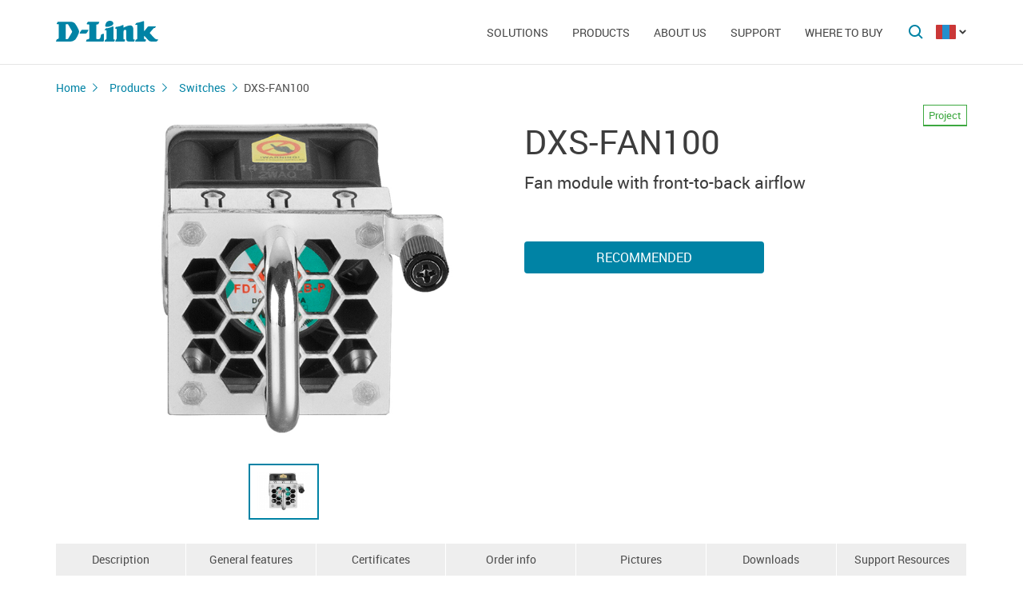

--- FILE ---
content_type: text/html; charset=UTF-8
request_url: https://dlink.ru/mn/products/1/2134.html
body_size: 5845
content:
<!DOCTYPE html>
<html>

<head>
    <meta http-equiv="Content-Type" content="text/html; charset=utf-8"/>
    <meta http-equiv="X-UA-Compatible" content="IE=edge" />
    <title>D-Link DXS-FAN100</title>
    <meta name="viewport" content="width=device-width; initial-scale=1">
    <link rel="stylesheet" href="/css/carousel.css?v=2">
    <link type="text/css" rel="stylesheet" href="/css/normalize.css">
    <link type="text/css" rel="stylesheet" href="/css/main.css?v12">
    <link type="text/css" rel="stylesheet" href="/css/responsive.css?v9">    <link type="text/css" rel="stylesheet" href="/css/slides.css">

    <script type="text/javascript" src="/js/eventListener.polyfill.js"></script>
    <script type="text/javascript" src="/js/jquery-2.2.1.min.js"></script>
    <script type="text/javascript" src="/js/carousel.js"></script>

    <script type="text/javascript" src="/js/jquery.scrollTo.min.js"></script>

    <link type="text/css" rel="stylesheet" href="/css/magnific-popup.css">
    <script src="/js/carousel.js"></script>
    <script src="/js/carousel.thumbs.min.js"></script>
    <script src="/js/jquery.magnific-popup.min.js"></script>
    <script src="/js/jquery.navScroll.min.js"></script>
    <script src="/js/affix.js"></script>
</head>

<body>

  <div id="wrapper">


    <nav class="pushy pushy-left" ><div class="pushy-content width"><ul><li><a href="/">Home</a></li><li class="pushy-submenu"><a>﻿Solutions</a><ul><li class="pushy-link"><a href="/mn/products/home/">For Home</a></li><li class="pushy-link"><a href="/mn/products/business/">For Business</a></li><li class="pushy-link"><a href="/mn/products/telecom/">For Service Providers</a></li><li class="pushy-link"><a href="/up/support/_files/D-Link_new_devices_en.pdf">New Products	</a></li><li class="pushy-link"><a href="/mn/arts/235.html">Product Guides & Brochures</a></li></ul><li class="pushy-submenu"><a>﻿Products</a><ul><li class="pushy-link"><a href="/mn/products/">All Products</a></li><li class="pushy-link"><a href="/mn/products/1/">Switches</a></li><li class="pushy-link"><a href="/mn/products/2/">Wireless</a></li><li class="pushy-link"><a href="/mn/products/1433/">IP Cameras</a></li><li class="pushy-link"><a href="/mn/products/6/">Firewalls</a></li><li class="pushy-link"><a href="/mn/products/5/">Routers </a></li><li class="pushy-link"><a href="/mn/products/3/">xDSL</a></li><li class="pushy-link"><a href="/mn/products/8/">Voice over IP (VoIP)</a></li><li class="pushy-link"><a href="/mn/products/4/">Media Converters</a></li><li class="pushy-link"><a href="/mn/products/16/">PowerLine</a></li><li class="pushy-link"><a href="/mn/products/150/">USB Products</a></li><li class="pushy-link"><a href="/mn/products/1366/">Power over Ethernet </a></li><li class="pushy-link"><a href="/mn/products/10/">KVM Switches</a></li><li class="pushy-link"><a href="/mn/products/7/">Network Adapters</a></li><li class="pushy-link"><a href="/mn/products/9/">Network Printing</a></li><li class="pushy-link"><a href="/mn/products/11/">Modems</a></li><li class="pushy-link"><a href="/mn/products/1383/">GPON</a></li><li class="pushy-link"><a href="/mn/products/14/">Multimedia Products</a></li><li class="pushy-link"><a href="/mn/products/1386/">SNMP</a></li></ul><li class="pushy-submenu"><a>About us</a><ul><li class="pushy-link"><a href="/mn/about/">About D-Link</a></li><li class="pushy-link"><a href="/mn/news/">Latest News</a></li><li class="pushy-link"><a href="/mn/contacts/">Contacts</a></li><li class="pushy-link"><a href="/mn/sert/">Certificates</a></li><li class="pushy-link"><a href="/mn/news/1/2573.html">Price List</a></li></ul><li class="pushy-submenu"><a>Support</a><ul><li class="pushy-link"><a href="/mn/support/">Customer Service</a></li><li class="pushy-link"><a href="https://anweb.dlink.ru/">Emulators</a></li></ul><li class="pushy-submenu"><a>Where to buy</a><ul><li class="pushy-link"><a href="/ru/arts/37.html#mn">Distributors</a></li></ul></ul></div></nav>

    <!-- Затемнение под меню -->
     <div class="site-overlay"></div>

    <header id="header" class="push">
            <div class="width">

                <button class="menu-btn"> </button>
                <div id="logo">
                    <a href="/">
                            <img src="/i/logo.svg" >
                    </a>
                </div>


                <div id="languages" class="dropdown l_mn">

                    <a href="#" class="dropdown-toggle l_active"></a>

                    <ul class="dropdown-menu">
                        <li class="l_ru"><a href="/ru/products/1/2134.html">Russia</a></li><li class="l_by"><a href="/by/products/1/2134.html">Belarus</a></li><li class="l_mn"><a href="/mn/products/1/2134.html">Mongolia</a></li><li class="l_am"><a href="/am/products/1/2134.html">Armenia</a></li><li class="l_kz"><a href="/kz/products/1/2134.html">Kazakhstan</a></li>                        <span class="pendency">
                             </span>
                    </ul>
                </div>

                <form class="searchbar collapsed" method="post" action="/mn/search/" id="main_search_form">

                    <div class="searchbar-inputbox" style="display: none">

                        <div class="paading-form">
                            <input class="searchbar-input" type="text" placeholder="Поиск" spellcheck="false" name="find_str" autocomplete="off" />
                        </div>

                        <div class="searchbar-results" style="display: none">

                            <div class="result-scroll" id="search_div">



                            </div>

                            <div class="result-all">
                                <button class="blue-button" type="button" onclick="$('#main_search_form').submit();">Все результаты</button>
                            </div>

                        </div>

                    </div>
                    <button type="submit" class="searchbar-button"></button>
                    <button type="button" class="searchbar-button-close">

                    </button>
                </form>


                <nav id="main-navigation"><ul><li><a>﻿Solutions</a><ul><li><a href="/mn/products/home/">For Home</a></li><li><a href="/mn/products/business/">For Business</a></li><li><a href="/mn/products/telecom/">For Service Providers</a></li><li><a href="/up/support/_files/D-Link_new_devices_en.pdf">New Products	</a></li><li><a href="/mn/arts/235.html">Product Guides & Brochures</a></li></ul><li class="products-links"><a>﻿Products</a><ul><div class="collums2"><li class="pushy-link"><a href="/mn/products/">All Products</a></li><li class="pushy-link"><a href="/mn/products/1/">Switches</a></li><li class="pushy-link"><a href="/mn/products/2/">Wireless</a></li><li class="pushy-link"><a href="/mn/products/1433/">IP Cameras</a></li><li class="pushy-link"><a href="/mn/products/6/">Firewalls</a></li><li class="pushy-link"><a href="/mn/products/5/">Routers </a></li><li class="pushy-link"><a href="/mn/products/3/">xDSL</a></li><li class="pushy-link"><a href="/mn/products/8/">Voice over IP (VoIP)</a></li><li class="pushy-link"><a href="/mn/products/4/">Media Converters</a></li><li class="pushy-link"><a href="/mn/products/16/">PowerLine</a></li></div><div class="collums2"><li class="pushy-link"><a href="/mn/products/150/">USB Products</a></li><li class="pushy-link"><a href="/mn/products/1366/">Power over Ethernet </a></li><li class="pushy-link"><a href="/mn/products/10/">KVM Switches</a></li><li class="pushy-link"><a href="/mn/products/7/">Network Adapters</a></li><li class="pushy-link"><a href="/mn/products/9/">Network Printing</a></li><li class="pushy-link"><a href="/mn/products/11/">Modems</a></li><li class="pushy-link"><a href="/mn/products/1383/">GPON</a></li><li class="pushy-link"><a href="/mn/products/14/">Multimedia Products</a></li><li class="pushy-link"><a href="/mn/products/1386/">SNMP</a></li></div></ul><li><a>About us</a><ul><li><a href="/mn/about/">About D-Link</a></li><li><a href="/mn/news/">Latest News</a></li><li><a href="/mn/contacts/">Contacts</a></li><li><a href="/mn/sert/">Certificates</a></li><li><a href="/mn/news/1/2573.html">Price List</a></li></ul><li><a>Support</a><ul><li><a href="/mn/support/">Customer Service</a></li><li><a href="https://anweb.dlink.ru/">Emulators</a></li></ul><li><a>Where to buy</a><ul><li><a href="/ru/arts/37.html#mn">Distributors</a></li></ul></ul></nav>


            </div>
        </header>

    <div id="container">

        <div id="content" class="product-page">
            <div class="width clearfix">
                <div class="breadcrumbs my-affix">
                    <div>
                    <a href="/mn/">Home</a><a href="/mn/products/">Products</a><a href="/mn/products/1/">Switches</a>
                    <h2>DXS-FAN100</h2>
                    </div>
                </div>
    <div class="product-header">
                    <div class="product-images"><div class="owl-carousel images-overley" data-slider-id="1"><div><a href="/up/prod_fotos/DXS-FAN100_A1_front.jpg" title="Front view"><img src="/up/prod_fotos/DXS-FAN100_A1_front.jpg"></a></div></div><!--owl-carousel images-overley--><div class="owl-thumbs" data-slider-id="1"><div class="owl-thumb-item"><img src="/up/prod_fotos/min_DXS-FAN100_A1_front.jpg"></div></div></div><!--product-images-->
    <div class="product-description">
                        <h3>DXS-FAN100<span class="special_info for-project">Project</span><span></span></h3><div class="description">Fan module with front-to-back airflow</div><div class="nav-page"><a href="#section4" class="blue-button">Recommended </a></div></div>
    </div>
    <div class="nav-page my-affix reviews-on">
            <ul>
                <li><a href="#section1">Description</a></li>
                <li><a href="#section2">General features</a></li>
                <li><a href="#section3">Certificates</a></li>
                <li><a href="#section4">Order info</a></li>
                <li><a href="#section5">Pictures</a></li>
                <li><a href="#section6">Downloads</a></li>
                <li><a href="#section7">Support Resources</a></li>
            </ul>
        </div>
    <div class="height-fix my-affix"></div>

    <div class="product-attributes">
      <div class="section-wrapper">
      <section id="section1" class="content-block">
      <h4 class="title-block">Description</h4>
      <div class="sub-content-block open"><p style="text-align: justify;">
	Fan module with front-to-back airflov to switch DXS-3400-24TC and DXS-3400-24SC.</p></div></section>

      <section id="section2" class="content-block">
      <h4 class="title-block">General features</h4>
      <div class="sub-content-block table"><div>
	<strong>Compatibility</strong></div>
<div>
	• DXS-3400-24TC</div>
<div>
	• DXS-3400-24SC</div>
<div>
	 </div>
<div>
	<div>
		<strong>MTBF</strong></div>
	<div>
		• 457 518 h</div>
	<div>
		 </div>
	<div>
		<strong>Dimensions </strong></div>
	<div>
		• 13,92 х 5,79 х 4,06 cm</div>
	<div>
		 </div>
	<div>
		<strong>Weight</strong></div>
	<div>
		• 0.144 kg</div>
</div>
</div></section>

      <section id="section3" class="content-block">
      <h4 class="title-block">Certificates</h4>
      <div class="sub-content-block serts"><div class="sert"><a href="/up/sert/" class="jpg4eg">Декларация о соответствии ЕАС № ТС N RU Д-TW.БЛ08.В.02160, срок действия до 24.08.2022</a></div></div></section>
    <section id="section4" class="content-block">
    <h4 class="title-block">Order info</h4>
    <div class="sub-content-block order-information"><p>
	<strong>DXS-FAN100</strong> Fan module with front-to-back airflow</p></div></section>

    <section id="section5" class="content-block">
    <h4 class="title-block">Pictures</h4>
    <div class="sub-content-block images-block images-overley2"><div class="revision-name">DXS-FAN100</div>
          <div class="revision-image "><div><div><a href="/up/prod_fotos/DXS-FAN100_A1_front.jpg"><img src="/up/prod_fotos/min_DXS-FAN100_A1_front.jpg"></a></div><span>Front view</span></div></div><!--revision-imag--></div></section>

    <section id="section6" class="content-block">
    <h4 class="title-block">Downloads</h4>
    <div class="sub-content-block downloads"></div></section>
    <section id="section7" class="also content-block">
                            <h4 class="title-block">Support Resources</h4>
                        <ul class="sub-content-block"><li><a href="https://tools.dlink.com/welcome/" rel="nofollow">Business Tools for Partners</a></li></ul></section>
    </div><!--section-wrapper-->



    </div></div></div>

        <footer>

            <ul id="accordion" class="accordion footer-navigation width clearfix">

                <li class="collums6"><div class="link">Products</div><ul class="submenu"><li><a href="/mn/products/">All Products</a></li><li><a href="/up/support/_files/D-Link_new_devices_en.pdf">New Products</a></li></ul></li><li class="collums6"><div class="link">About us</div><ul class="submenu"><li><a href="/mn/about/">About D-Link</a></li><li><a href="/mn/news/">Latest News</a></li><li><a href="/mn/contacts/">Contacts</a></li><li><a href="/ru/sert/">Certificates</a></li><li><a href="/mn/news/1/2377.html">Price List</a></li></ul></li><li class="collums6"><div class="link">Support</div><ul class="submenu"><li><a href="/mn/support/">Customer Service</a></li><li><a href="https://anweb.dlink.ru/">Emulators</a></li></ul></li><li class="collums6"><div class="link">Where to buy</div><ul class="submenu"><li><a href="/mn/arts/86.html">Distributors</a></li></ul></li>


                <li class="collums6 social" >
                
               </li>


               </li>


            </ul>



           <div class="copyright">
               <a href="/mn/agreement.html"></a>   Copyright © 2025 <a href="/">D-Link </a>
           </div>
        </footer>





        </div>


<a href="#" id="upper"></a>



   </div> <!--wrapper-->






    <!--переключатель языков-->
    <script type="text/javascript">
        (function() {

            function showMenu(menu) {
                menu.style.display = 'block';
            }

            function hideMenu(menu) {
                menu.style.display = 'none';
            }

            function isMenuVisible(menu) {
                return (menu.style.display == 'block');
            }

            function toggleMenu(menu) {
                if (!isMenuVisible(menu)) {
                    showMenu(menu);
                } else {
                    hideMenu(menu);
                }
            }

            function forEach(items, callback) {
                for (var i = 0; i < items.length; i++) {
                    callback(items[i]);
                }
            }

            var dropdowns = document.querySelectorAll(".dropdown");
            var menus = document.querySelectorAll(".dropdown .dropdown-menu");

            forEach(dropdowns, function(dropdown) {

                var toggler = dropdown.querySelector(".dropdown-toggle"),
                    menu = dropdown.querySelector(".dropdown-menu");

                toggler.addEventListener("click", function(e) {
                    e.preventDefault();
                    toggleMenu(menu);
                });

            });

            document.addEventListener("click", function(e) {
                var curmenu = null;
                if (e.target.className.indexOf("dropdown-toggle") >= 0) {
                    curmenu = e.target.parentNode.querySelector(".dropdown-menu");
                }
                forEach(menus, function(menu) {
                    if (curmenu != menu) {
                        hideMenu(menu);
                    }
                });
            });

        })();
    </script>



    <!--поиск-->
    <script type="text/javascript">
        (function() {

            var $searchbar = $(".searchbar"),
                $button = $searchbar.find(".searchbar-button"),
                $buttonclose = $searchbar.find(".searchbar-button-close"),
                $inputbox = $searchbar.find(".searchbar-inputbox"),
                $input = $inputbox.find(".searchbar-input"),
                $results = $inputbox.find(".searchbar-results");

            function showSearchBar() {
                var width = $inputbox.stop(true, true).width();

                $searchbar.removeClass("collapsed").addClass("animating");

                $inputbox.css({
                    'width': "0px"
                }).show().animate({
                    'width': width + "px"
                }, 400, function() {
                    $searchbar.removeClass("animating").addClass("expanded");
                    $input.focus();

                });
            }

            function hideSearchBar() {
                var width = $inputbox.stop(true, true).width();

                $searchbar.removeClass("expanded").addClass("animating");

                $inputbox.animate({
                    'width': "0px"
                }, 400, function() {
                    $inputbox.hide().css({
                        'width': width + "px"
                    });
                    $searchbar.removeClass("animating").addClass("collapsed");
                });
            }

            $searchbar.bind("submit", function(e) {
                var text = $input.val().trim();
                if (text.length == 0) {
                    e.preventDefault();
                }
            });

            $button.bind("click", function(e) {
                if ($inputbox.is(':hidden')) {
                    e.preventDefault();
                    if (!$inputbox.is(':animated')) {
                        showSearchBar();
                    }
                }
            });

            $buttonclose.bind("click", function(e) {
                if ($inputbox.is(':visible')) {
                    hideSearchBar();
                }
            });

            $input.bind("keyup", function() {
                var text = $input.val().trim();
                if (text.length>3)
                {
                  $.post('/load.php', 'search_str='+text, function (response)
                  {
                    $('#search_div').html(response);
                    //alert(response);
                    /*
                    var arr = response.split('|x|');
                    $('#smartfiltercontent').html(arr[1]);
                    //$('html,body').animate({'scrollTop':0},'slow');
                    $('#rhint').html(arr[0]);
                    //alert(ypos+'DDD'+xpos);
                    $('#rhint').css('top',ypos);
                    $('#rhint').css('left',xpos);
                    $('#rhint').toggle('fast');
                    setTimeout('$(\"#rhint\").hide(\"slow\");', 2000);*/
                  })
                  $results.slideDown(200);
                } else {
                    $results.slideUp(200);
                }
            });

            $(document).bind("click", function(e) {
                if (!$.contains($searchbar.get(0), e.target)) {
                    if ($inputbox.is(':visible')) {
                        hideSearchBar();
                    }
                }
            });

        })();
    </script>

    <!--Главная навигация-->
    <script src="/js/push-menu.js"></script>



    <!--Навигация в подвале-->
    <script type="text/javascript">
        $(function() {
            var Accordion = function(el, multiple) {
                this.el = el || {};
                this.multiple = multiple || false;

                // Variables privadas
                var links = this.el.find('.link');
                // Evento
                links.on('click', {
                    el: this.el,
                    multiple: this.multiple
                }, this.dropdown)
            }

            Accordion.prototype.dropdown = function(e) {
                if (window.innerWidth > 768) {
                    return true;
                }
                var $el = e.data.el;
                $this = $(this),
                    $next = $this.next();

                $next.slideToggle();
                $this.parent().toggleClass('open');

                if (!e.data.multiple) {
                    $el.find('.submenu').not($next).slideUp().parent().removeClass('open');
                };
            }

            var accordion = new Accordion($('#accordion'), false);
        });
    </script>

    <!--Прокрутка вверх-->
    <script type="text/javascript">
        (function() {

            var $upper = $("#upper").bind("click", function(e) {
                e.preventDefault();
                $(window).scrollTo(0, 200);
            });

            function update() {
                if ($(document).scrollTop() > 100) {
                    $upper.fadeIn(200);
                } else {
                    $upper.fadeOut(200);
                }
            }

            $(document).bind("scroll", update);

            update();

        })();
    </script>



    <!--Карусель-->
    <script type="text/javascript">
        $(document).ready(function() {
            $('.owl-carousel').owlCarousel({
                thumbs: true,
                thumbsPrerendered: true,
                margin: 0,
                nav: false,
                loop: false,
                items: 1,
                autoplay: false,
                navText: false,
            });
        });
    </script>






    <!--Лайтбокс-->
    <script type="text/javascript">
        $('.images-overley').magnificPopup({
            delegate: 'a',
            removalDelay: 300,
            mainClass: 'mfp-fade',
            type: 'image',
            gallery: {
                enabled: true,
                navigateByImgClick: true,
                preload: [0, 1],
                tCounter: '',

            }
            // other options
        });
    </script>



        <script type="text/javascript">
        $('.images-overley2').magnificPopup({
            delegate: 'a',
            removalDelay: 300,
            mainClass: 'mfp-fade',
            type: 'image',
            gallery: {
                enabled: true,
                navigateByImgClick: true,
                preload: [0, 1],
                tCounter: '',

            }
            // other options
        });


      $('.popup-content').magnificPopup({
          type: 'inline',
  		fixedContentPos: true,
  		fixedBgPos: true,
  		overflowY: 'auto',
  		closeBtnInside: true,
  		preloader: false,
  		midClick: true,
  		removalDelay: 300,
      });
  </script>

    <!--Скрывающийся контент -->
    <script type="text/javascript">
    (function () {
  if (window.innerWidth <= 768) {

    function openContentBlock(el) {
      $(el).addClass('active');
      $(el)
        .parents('.content-block')
        .find('.sub-content-block')
        .slideDown(300)
        .addClass('open');
    }

    $(document).on('click', '.content-block .title-block', function (e) {
      if ($(e.target).is('.active')) {
        $(this).removeClass('active');
        $(this)
          .parents('.content-block')
          .find('.sub-content-block')
          .slideUp(300)
          .removeClass('open');
      } else {
        openContentBlock(this)
      }
    });

    if(location.hash) {
      let el = $(document).find(location.hash + ' > .title-block');
      if(el.length) openContentBlock(el);
    }
  }
})();
</script>



    <!--Внутристраничная навигация-->
<script type="text/javascript">

        $('.nav-page').navScroll({
            mobileDropdown: true,
            mobileBreakpoint: 768,
            scrollSpy: true,
            navHeight: 200,


        });

</script>


    <!--Фиксация на странице-->
    <script type="text/javascript">
    $(".my-affix").affix({
    offset: {
       top: function(){ return 40 + $(".product-header").outerHeight(true); }
        }
    });
    </script>

<!-- Yandex.Metrika counter -->
<script type="text/javascript" >
   (function(m,e,t,r,i,k,a){m[i]=m[i]||function(){(m[i].a=m[i].a||[]).push(arguments)};
   m[i].l=1*new Date();k=e.createElement(t),a=e.getElementsByTagName(t)[0],k.async=1,k.src=r,a.parentNode.insertBefore(k,a)})
   (window, document, "script", "https://mc.yandex.ru/metrika/tag.js", "ym");

   ym(52239391, "init", {
        clickmap:true,
        trackLinks:true,
        accurateTrackBounce:true,
        webvisor:true
   });
</script>
<noscript><div><img src="https://mc.yandex.ru/watch/52239391" style="position:absolute; left:-9999px;" alt="" /></div></noscript>
<!-- /Yandex.Metrika counter -->
</body>

</html>

